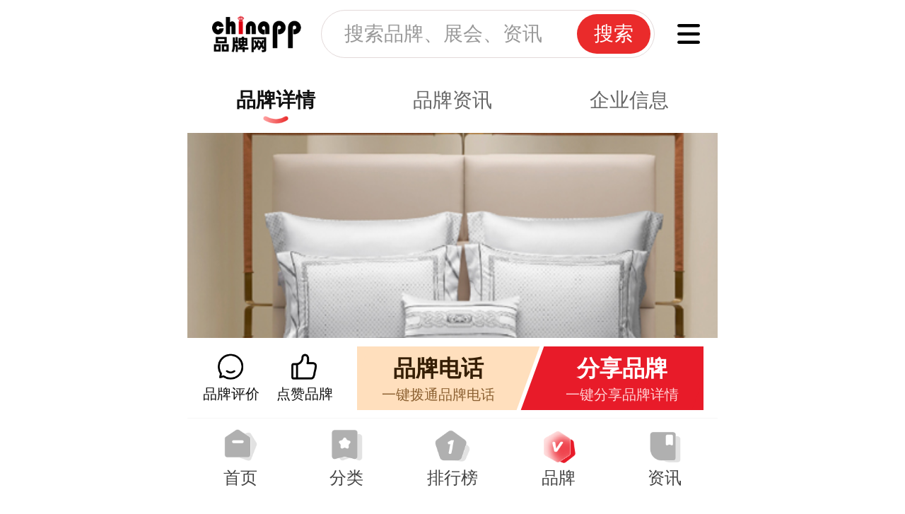

--- FILE ---
content_type: text/html; charset=utf-8
request_url: https://m.chinapp.com/pinpai/157614.html
body_size: 13692
content:
<!DOCTYPE html>
<html lang="en">

<head>
    <meta charset="UTF-8">
    <meta name="viewport" content="width=device-width, initial-scale=1.0, viewport-fit=cover" />
    <meta http-equiv="X-UA-Compatible" content="ie=edge" />
    <meta name="format-detection" content="telephone=no" />
    <meta name="mobile-web-app-capable" content="yes">
    <meta name="apple-mobile-web-app-capable" content="yes">
    <meta name="apple-mobile-web-app-status-bar-style" content="black" />
    <meta name="applicable-device" content="mobile">
    <title>博洋家纺Beyond品牌、博洋四件套、博洋羊毛被怎么样-博洋家纺Beyond品牌介绍、联系方式-品牌网</title>
    <meta name="keywords" content="博洋家纺,博洋四件套,博洋羊毛被,博洋床上用品,博洋被芯,博洋床品套件,博洋枕头,博洋家纺官网,博洋家纺,博洋四件套,博洋羊毛被,博洋床上用品,博洋被芯,博洋床品套件,博洋枕头,博洋家纺官网,博洋家纺Beyond怎么样,博洋家纺Beyond电话,博洋家纺Beyond公司地址" />
    <meta name="description" content="品牌网为您提供旗下博洋家纺Beyond品牌介绍。包含博洋家纺Beyond官网、博洋家纺Beyond品牌基本信息、博洋家纺Beyond招商加盟、博洋家纺Beyond产品价格、博洋家纺Beyond旗舰店等信息，让您了解博洋家纺Beyond这个品牌信息。" />
    <link rel="stylesheet" href="https://static.chinapp.com/2024/mobile/css/bootstrap.min.css">
    <link rel="stylesheet" href="https://static.chinapp.com/2024/mobile/css/swiper.min.css">
    <link rel="stylesheet" href="https://static.chinapp.com/2024/mobile/css/reset.css">
    <link rel="stylesheet" href="https://static.chinapp.com/2024/mobile/css/brand.css">
    <link rel="stylesheet" href="https://static.chinapp.com/2024/mobile/css/remark.css">
    <link rel="stylesheet" href="https://static.chinapp.com/2024/mobile/css/pop.css">
    <link rel="canonical" href="https://www.chinapp.com/pinpai/157614.html">
    <link rel="miphtml" href="https://mip.chinapp.com/pinpai/157614.html">
    <script>
    var iw = document.documentElement.clientWidth;
    var iH = document.documentElement.clientHeight;
    iw = iw < 375 ? 375 : iw;
    document.querySelector("html").style.fontSize = iw / 23.4375 + "px";
    </script>
</head>

<body class="brand-detail-page">
    <!-- 页头 -->
      <header class="home-header"> 
    <div class="headBox">
      <div class="header-goback" id="goHistoryBack"><span class="icon"></span></div>
      <div class="head-left">
        <a href="/"><img class="iconsvg" src="https://static.chinapp.com/2024/mobile/images/iconlogo.png" alt="品牌网"></a> 
      </div>
      <div class="head-search">
        <span class="iconfont iconsousuo"></span>
        <input type="text" placeholder="搜索品牌、展会、资讯">
        <span class="btn-search">搜索</span>
      </div>
      <div class="head-right">
        <a href="/classify">
          <img class="iconsvg" src="https://static.chinapp.com/2024/mobile/images/iconfenleiico.png" alt="">
        </a>
      </div>
    </div>
  </header>
    <div class="main brand-page">
        <div class="brand-tab-header-vis"></div>
        <div class="brand-tab-header">
            <span class="active">品牌详情</span>
                        <span><a href="/brandnews/157614">品牌资讯</a></span>
            <span><a href="/company/15148">企业信息</a></span>        </div>
        <!-- 品牌详情-内容 -->
        <div class="brand-tab-content show-video">
                        <!-- 轮播图 -->
            <div class="brand-swiper">
                <div class="swiper-container">
                    <div class="swiper-wrapper">
                                                <div class="swiper-slide">
                            <a href="javascript:;">
                                <img data-src="https://img.chinapp.com/uploadfile/pinpai/original/20251121/3e0be24a5549148965b5c287b140dbef.jpg" src="" alt="博洋家纺Beyond" class="lazyload">
                                <span class="adlogo"></span>
                            </a>
                        </div>
                                            </div>
                    <div class="swiper-pagination swiper-pagination-fraction"></div>
                </div>
            </div>
                        <div class="brand-tab-content-wrap">
                <!-- 锚点导航 -->
                <div class="anchor-point-style">
                    <div class="content">
                        <a href="javascript:;" data-id="#anchorBrand" class="active">品牌</a>
                        <a href="javascript:;" data-id="#anchorBlurb">简介</a>
                        <a href="javascript:;" data-id="#anchorCompany">企业</a>                        <a href="javascript:;" data-id="#writeRemark">评价</a>
                    </div>
                </div>
                <!-- 产品名称、logo、全称 -->
                <div class="branc-baseinfo ">
                    <div class="m-img"><a><img src="https://img.chinapp.com/watermark/logo/2025-11-21/157614.png" alt="博洋家纺Beyond"></a></div>
                    <div class="cont">
                        <div class="t ellipsis" id="title">博洋家纺Beyond</div>
                        <div class="desc ellipsis"><a href="/company/15148">宁波博洋控股集团有限公司</a></div>                    </div>
                                        <div class="add-tag adopt-no">未认领</div>
                                    </div>
                <!-- 品牌网认证Tag -->
                <div class="brand-rz-tag">
                    <div class="tag-box" style="margin-right: -0.8rem;">
                        <div class="option-btn" style="margin-right: 0.8rem;"><a href="javascript:;" style="color: #333;"><span>展开</span></a></div>
                        <ul>
                                                        <li><a href="/paihang/juemingzizhentou" class="rz-tag"><span class="ellipsis" style="max-width: 16rem;">决明子枕头品牌榜</span><span>No.1</span></a></li>
                                                        <li><a href="/paihang/zzmsjt" class="rz-tag"><span class="ellipsis" style="max-width: 16rem;">针织棉四件套品牌榜</span><span>No.1</span></a></li>
                                                        <li><a href="/paihang/kaodian" class="rz-tag"><span class="ellipsis" style="max-width: 16rem;">靠垫品牌榜</span><span>No.1</span></a></li>
                                                        <li><a href="/paihang/jiyizhen" class="rz-tag"><span class="ellipsis" style="max-width: 16rem;">记忆枕品牌榜</span><span>No.1</span></a></li>
                                                        <li><a href="/paihang/erongzhentou" class="rz-tag"><span class="ellipsis" style="max-width: 16rem;">鹅绒枕头品牌榜</span><span>No.2</span></a></li>
                                                        <li><a href="/paihang/shuangmianmaotan" class="rz-tag"><span class="ellipsis" style="max-width: 16rem;">双面毛毯品牌榜</span><span>No.2</span></a></li>
                                                        <li><a href="/paihang/jianyazhen" class="rz-tag"><span class="ellipsis" style="max-width: 16rem;">减压枕品牌榜</span><span>No.2</span></a></li>
                                                        <li><a href="/paihang/baozhen" class="rz-tag"><span class="ellipsis" style="max-width: 16rem;">抱枕品牌榜</span><span>No.3</span></a></li>
                                                        <li><a href="/paihang/kaozhenxin" class="rz-tag"><span class="ellipsis" style="max-width: 16rem;">靠垫芯品牌榜</span><span>No.3</span></a></li>
                                                        <li><a href="/paihang/kongtiaobei" class="rz-tag"><span class="ellipsis" style="max-width: 16rem;">空调被品牌榜</span><span>No.3</span></a></li>
                                                        <li><a href="/paihang/fangxingzhentou" class="rz-tag"><span class="ellipsis" style="max-width: 16rem;">方形枕品牌榜</span><span>No.3</span></a></li>
                                                        <li><a href="/paihang/tuorongbei" class="rz-tag"><span class="ellipsis" style="max-width: 16rem;">驼绒被品牌榜</span><span>No.3</span></a></li>
                                                        <li><a href="/paihang/shafakaodian" class="rz-tag"><span class="ellipsis" style="max-width: 16rem;">沙发靠垫品牌榜</span><span>No.3</span></a></li>
                                                        <li><a href="/paihang/xishuiyujin" class="rz-tag"><span class="ellipsis" style="max-width: 16rem;">吸水浴巾品牌榜</span><span>No.3</span></a></li>
                                                        <li><a href="/paihang/qsmzt" class="rz-tag"><span class="ellipsis" style="max-width: 16rem;">亲水棉枕头品牌榜</span><span>No.3</span></a></li>
                                                        <li><a href="/paihang/xialiangzhen" class="rz-tag"><span class="ellipsis" style="max-width: 16rem;">夏凉枕品牌榜</span><span>No.3</span></a></li>
                                                        <li><a href="/paihang/ertongbeizi" class="rz-tag"><span class="ellipsis" style="max-width: 16rem;">儿童被子品牌榜</span><span>No.3</span></a></li>
                                                        <li><a href="/paihang/beidan" class="rz-tag"><span class="ellipsis" style="max-width: 16rem;">被单品牌榜</span><span>No.3</span></a></li>
                                                        <li><a href="/paihang/srlx" class="rz-tag"><span class="ellipsis" style="max-width: 16rem;">双人凉席品牌榜</span><span>No.3</span></a></li>
                                                        <li><a href="/paihang/srczt" class="rz-tag"><span class="ellipsis" style="max-width: 16rem;">双人长枕头品牌榜</span><span>No.3</span></a></li>
                                                        <li><a href="/paihang/jingzhuizhentou" class="rz-tag"><span class="ellipsis" style="max-width: 16rem;">颈椎枕头品牌榜</span><span>No.3</span></a></li>
                                                        <li><a href="/paihang/baozhenkaozhen" class="rz-tag"><span class="ellipsis" style="max-width: 16rem;">抱枕靠枕品牌榜</span><span>No.3</span></a></li>
                                                        <li><a href="/paihang/baobei" class="rz-tag"><span class="ellipsis" style="max-width: 16rem;">薄被品牌榜</span><span>No.4</span></a></li>
                                                        <li><a href="/paihang/flrcd" class="rz-tag"><span class="ellipsis" style="max-width: 16rem;">法兰绒床单品牌榜</span><span>No.4</span></a></li>
                                                        <li><a href="/paihang/xialiangtan" class="rz-tag"><span class="ellipsis" style="max-width: 16rem;">夏凉毯品牌榜</span><span>No.4</span></a></li>
                                                        <li><a href="/paihang/qikongbei" class="rz-tag"><span class="ellipsis" style="max-width: 16rem;">七孔被品牌榜</span><span>No.4</span></a></li>
                                                        <li><a href="/paihang/diaodingwenzhang" class="rz-tag"><span class="ellipsis" style="max-width: 16rem;">吊顶蚊帐品牌榜</span><span>No.4</span></a></li>
                                                        <li><a href="/paihang/beitao" class="rz-tag"><span class="ellipsis" style="max-width: 16rem;">被套品牌榜</span><span>No.4</span></a></li>
                                                        <li><a href="/paihang/niupiliangxi" class="rz-tag"><span class="ellipsis" style="max-width: 16rem;">牛皮凉席品牌榜</span><span>No.4</span></a></li>
                                                        <li><a href="/paihang/shuimianbaozhen" class="rz-tag"><span class="ellipsis" style="max-width: 16rem;">睡眠抱枕品牌榜</span><span>No.4</span></a></li>
                                                        <li><a href="/paihang/zhuliangxi" class="rz-tag"><span class="ellipsis" style="max-width: 16rem;">竹凉席品牌榜</span><span>No.4</span></a></li>
                                                        <li><a href="/paihang/chuangqun" class="rz-tag"><span class="ellipsis" style="max-width: 16rem;">床裙品牌榜</span><span>No.4</span></a></li>
                                                        <li><a href="/paihang/hqcptj" class="rz-tag"><span class="ellipsis" style="max-width: 16rem;">婚庆床品套件品牌榜</span><span>No.4</span></a></li>
                                                        <li><a href="/paihang/shuangmianliangxi" class="rz-tag"><span class="ellipsis" style="max-width: 16rem;">双面凉席品牌榜</span><span>No.4</span></a></li>
                                                        <li><a href="/paihang/qmsjt" class="rz-tag"><span class="ellipsis" style="max-width: 16rem;">全棉四件套品牌榜</span><span>No.4</span></a></li>
                                                        <li><a href="/paihang/huaxianbei" class="rz-tag"><span class="ellipsis" style="max-width: 16rem;">化纤被品牌榜</span><span>No.4</span></a></li>
                                                        <li><a href="/paihang/piliangxi" class="rz-tag"><span class="ellipsis" style="max-width: 16rem;">皮凉席品牌榜</span><span>No.4</span></a></li>
                                                        <li><a href="/paihang/yangrongbei" class="rz-tag"><span class="ellipsis" style="max-width: 16rem;">羊绒被品牌榜</span><span>No.4</span></a></li>
                                                        <li><a href="/paihang/tengxi" class="rz-tag"><span class="ellipsis" style="max-width: 16rem;">藤席品牌榜</span><span>No.4</span></a></li>
                                                        <li><a href="/paihang/jymzx" class="rz-tag"><span class="ellipsis" style="max-width: 16rem;">记忆棉枕芯品牌榜</span><span>No.4</span></a></li>
                                                        <li><a href="/paihang/chuangli" class="rz-tag"><span class="ellipsis" style="max-width: 16rem;">床笠品牌榜</span><span>No.4</span></a></li>
                                                        <li><a href="/paihang/shuixibei" class="rz-tag"><span class="ellipsis" style="max-width: 16rem;">水洗被品牌榜</span><span>No.5</span></a></li>
                                                        <li><a href="/paihang/chuangtoukaodian" class="rz-tag"><span class="ellipsis" style="max-width: 16rem;">床头靠垫品牌榜</span><span>No.5</span></a></li>
                                                        <li><a href="/paihang/qmxlb" class="rz-tag"><span class="ellipsis" style="max-width: 16rem;">全棉夏凉被品牌榜</span><span>No.5</span></a></li>
                                                        <li><a href="/paihang/shafabaozhen" class="rz-tag"><span class="ellipsis" style="max-width: 16rem;">沙发抱枕品牌榜</span><span>No.5</span></a></li>
                                                        <li><a href="/paihang/jdcptj" class="rz-tag"><span class="ellipsis" style="max-width: 16rem;">酒店床品套件品牌榜</span><span>No.5</span></a></li>
                                                        <li><a href="/paihang/kaozhen" class="rz-tag"><span class="ellipsis" style="max-width: 16rem;">靠枕品牌榜</span><span>No.5</span></a></li>
                                                        <li><a href="/paihang/chuangman" class="rz-tag"><span class="ellipsis" style="max-width: 16rem;">床幔品牌榜</span><span>No.5</span></a></li>
                                                        <li><a href="/paihang/baozhenbei" class="rz-tag"><span class="ellipsis" style="max-width: 16rem;">抱枕被品牌榜</span><span>No.5</span></a></li>
                                                        <li><a href="/paihang/chuanglianpp" class="rz-tag"><span class="ellipsis" style="max-width: 16rem;">床帘品牌榜</span><span>No.5</span></a></li>
                                                        <li><a href="/paihang/tanhuaxi" class="rz-tag"><span class="ellipsis" style="max-width: 16rem;">碳化席品牌榜</span><span>No.5</span></a></li>
                                                        <li><a href="/paihang/lalianwenzhang" class="rz-tag"><span class="ellipsis" style="max-width: 16rem;">拉链蚊帐品牌榜</span><span>No.5</span></a></li>
                                                        <li><a href="/paihang/beizi" class="rz-tag"><span class="ellipsis" style="max-width: 16rem;">被子品牌榜</span><span>No.5</span></a></li>
                                                        <li><a href="/paihang/yangmaobei" class="rz-tag"><span class="ellipsis" style="max-width: 16rem;">羊毛被品牌榜</span><span>No.5</span></a></li>
                                                        <li><a href="/paihang/ruzi" class="rz-tag"><span class="ellipsis" style="max-width: 16rem;">褥子品牌榜</span><span>No.5</span></a></li>
                                                        <li><a href="/paihang/momaoxijiantao" class="rz-tag"><span class="ellipsis" style="max-width: 16rem;">磨毛四件套品牌榜</span><span>No.6</span></a></li>
                                                        <li><a href="/paihang/liangxi" class="rz-tag"><span class="ellipsis" style="max-width: 16rem;">凉席品牌榜</span><span>No.6</span></a></li>
                                                        <li><a href="/paihang/shanhurongtan" class="rz-tag"><span class="ellipsis" style="max-width: 16rem;">珊瑚绒毯品牌榜</span><span>No.6</span></a></li>
                                                        <li><a href="/paihang/quanmianchuangdan" class="rz-tag"><span class="ellipsis" style="max-width: 16rem;">全棉床单品牌榜</span><span>No.6</span></a></li>
                                                        <li><a href="/paihang/shuangrenbei" class="rz-tag"><span class="ellipsis" style="max-width: 16rem;">双人被品牌榜</span><span>No.6</span></a></li>
                                                        <li><a href="/paihang/simianbei" class="rz-tag"><span class="ellipsis" style="max-width: 16rem;">丝棉被品牌榜</span><span>No.6</span></a></li>
                                                        <li><a href="/paihang/cansizhentou" class="rz-tag"><span class="ellipsis" style="max-width: 16rem;">蚕丝枕头品牌榜</span><span>No.6</span></a></li>
                                                        <li><a href="/paihang/baonuanbei" class="rz-tag"><span class="ellipsis" style="max-width: 16rem;">保暖被品牌榜</span><span>No.6</span></a></li>
                                                        <li><a href="/paihang/xialiangbei" class="rz-tag"><span class="ellipsis" style="max-width: 16rem;">夏凉被品牌榜</span><span>No.6</span></a></li>
                                                        <li><a href="/paihang/wenzhang" class="rz-tag"><span class="ellipsis" style="max-width: 16rem;">蚊帐品牌榜</span><span>No.7</span></a></li>
                                                        <li><a href="/paihang/yurongbei" class="rz-tag"><span class="ellipsis" style="max-width: 16rem;">羽绒被品牌榜</span><span>No.7</span></a></li>
                                                        <li><a href="/paihang/jiafang" class="rz-tag"><span class="ellipsis" style="max-width: 16rem;">家纺品牌榜</span><span>No.7</span></a></li>
                                                        <li><a href="/paihang/chuangru" class="rz-tag"><span class="ellipsis" style="max-width: 16rem;">床褥品牌榜</span><span>No.7</span></a></li>
                                                        <li><a href="/paihang/momaochuangdan" class="rz-tag"><span class="ellipsis" style="max-width: 16rem;">磨毛床单品牌榜</span><span>No.7</span></a></li>
                                                        <li><a href="/paihang/chuangdan" class="rz-tag"><span class="ellipsis" style="max-width: 16rem;">床单品牌榜</span><span>No.7</span></a></li>
                                                        <li><a href="/paihang/chuangshangyongpin" class="rz-tag"><span class="ellipsis" style="max-width: 16rem;">床上用品品牌榜</span><span>No.7</span></a></li>
                                                        <li><a href="/paihang/mianbei" class="rz-tag"><span class="ellipsis" style="max-width: 16rem;">棉被品牌榜</span><span>No.8</span></a></li>
                                                    </ul>
                    </div>
                </div>
                                <!-- 产品联系信息 -->
                <div class="brand-contact-info">
                    <div class="cont">
                        <span>1995-08-31创立</span>
                        <span class="line"></span><span>宁波市</span>
                        <span class="line"></span>                        <span class="showBrandPhone" id="phone" data-phone="0574-87481351">0574-87481351</span>                    </div>
                    <a href="/company/15148" class="m-more">详情</a>                </div>
                                <!-- 行业分布 -->
                <div class="brand-industry-dis">
                    <div class="header ">
                        <div class="m-label">行业分布</div>
                        <div class="text ellipsis">家居生活、家纺、抱枕靠枕、被子、床上用品</div>
                    </div>
                    <div class="cont ">
                        <div class="cont-data">
                            <div class="column">
                                数值
                            </div>
                                                        <div class="column">
                                <span class="n">79</span>
                                <span class="t">关联行业</span>
                            </div>
                                                        <div class="column">
                                <span class="n">74</span>
                                <span class="t">品牌榜</span>
                            </div>
                                                        <div class="column">
                                <span class="n">50423</span>
                                <span class="t">浏览量</span>
                            </div>
                                                        <div class="column">
                                <span class="n">2685</span>
                                <span class="t">点赞数</span>
                            </div>
                                                    </div>
                                                <div class="product-pp" id="industryDispp">
                            <span class="t">产品</span>
                            <div class="pp-list">
                                <div class="list-cont">
                                                                        <span>博洋家纺</span>
                                                                        <span>博洋四件套</span>
                                                                        <span>博洋羊毛被</span>
                                                                        <span>博洋床上用品</span>
                                                                        <span>博洋被芯</span>
                                                                        <span>博洋床品套件</span>
                                                                        <span>博洋枕头</span>
                                                                        <span>博洋家纺官网</span>
                                                                    </div>
                            </div>
                            <div class="more">
                                <span style="display: block;">更多</span>
                                <span style="display: none;">收起</span>
                            </div>
                        </div>
                                            </div>
                </div>
                <!-- 认证图章 -->
                <div class="brand-authseal-plate">
                    <span class="seal-rz off"></span><span class="seal-cx off"></span><span class="seal-yz off"></span>                    
                </div>
                                <!-- 上榜行业 -->
                <div class="public-sbhy-plate">
                    <div class="cont">
                        <ul>
                                                        <li>
                                <a href="/paihang/juemingzizhentou" class="ellipsis">决明子枕头品牌榜</a>
                                <span>第1名</span>
                            </li>
                                                        <li>
                                <a href="/paihang/zzmsjt" class="ellipsis">针织棉四件套品牌榜</a>
                                <span>第1名</span>
                            </li>
                                                        <li>
                                <a href="/paihang/kaodian" class="ellipsis">靠垫品牌榜</a>
                                <span>第1名</span>
                            </li>
                                                        <li>
                                <a href="/paihang/jiyizhen" class="ellipsis">记忆枕品牌榜</a>
                                <span>第1名</span>
                            </li>
                                                        <li>
                                <a href="/paihang/zheyang" class="ellipsis">遮阳新锐榜</a>
                                <span>第1名</span>
                            </li>
                                                        <li>
                                <a href="/paihang/erongzhentou" class="ellipsis">鹅绒枕头品牌榜</a>
                                <span>第2名</span>
                            </li>
                                                        <li>
                                <a href="/paihang/shuangmianmaotan" class="ellipsis">双面毛毯品牌榜</a>
                                <span>第2名</span>
                            </li>
                                                        <li>
                                <a href="/paihang/jianyazhen" class="ellipsis">减压枕品牌榜</a>
                                <span>第2名</span>
                            </li>
                                                        <li>
                                <a href="/paihang/falanrongtan" class="ellipsis">法兰绒毯优选榜</a>
                                <span>第2名</span>
                            </li>
                                                        <li>
                                <a href="/paihang/zhentao" class="ellipsis">枕套优选榜</a>
                                <span>第2名</span>
                            </li>
                                                        <li>
                                <a href="/paihang/wenzhang" class="ellipsis">蚊帐优选榜</a>
                                <span>第2名</span>
                            </li>
                                                        <li>
                                <a href="/paihang/baozhen" class="ellipsis">抱枕品牌榜</a>
                                <span>第3名</span>
                            </li>
                                                        <li>
                                <a href="/paihang/kaozhenxin" class="ellipsis">靠垫芯品牌榜</a>
                                <span>第3名</span>
                            </li>
                                                        <li>
                                <a href="/paihang/kongtiaobei" class="ellipsis">空调被品牌榜</a>
                                <span>第3名</span>
                            </li>
                                                        <li>
                                <a href="/paihang/fangxingzhentou" class="ellipsis">方形枕品牌榜</a>
                                <span>第3名</span>
                            </li>
                                                        <li>
                                <a href="/paihang/tuorongbei" class="ellipsis">驼绒被品牌榜</a>
                                <span>第3名</span>
                            </li>
                                                        <li>
                                <a href="/paihang/shafakaodian" class="ellipsis">沙发靠垫品牌榜</a>
                                <span>第3名</span>
                            </li>
                                                        <li>
                                <a href="/paihang/xishuiyujin" class="ellipsis">吸水浴巾品牌榜</a>
                                <span>第3名</span>
                            </li>
                                                        <li>
                                <a href="/paihang/qsmzt" class="ellipsis">亲水棉枕头品牌榜</a>
                                <span>第3名</span>
                            </li>
                                                        <li>
                                <a href="/paihang/xialiangzhen" class="ellipsis">夏凉枕品牌榜</a>
                                <span>第3名</span>
                            </li>
                                                        <li>
                                <a href="/paihang/ertongbeizi" class="ellipsis">儿童被子品牌榜</a>
                                <span>第3名</span>
                            </li>
                                                        <li>
                                <a href="/paihang/beidan" class="ellipsis">被单品牌榜</a>
                                <span>第3名</span>
                            </li>
                                                        <li>
                                <a href="/paihang/srlx" class="ellipsis">双人凉席品牌榜</a>
                                <span>第3名</span>
                            </li>
                                                        <li>
                                <a href="/paihang/srczt" class="ellipsis">双人长枕头品牌榜</a>
                                <span>第3名</span>
                            </li>
                                                        <li>
                                <a href="/paihang/jingzhuizhentou" class="ellipsis">颈椎枕头品牌榜</a>
                                <span>第3名</span>
                            </li>
                                                        <li>
                                <a href="/paihang/baozhenkaozhen" class="ellipsis">抱枕靠枕品牌榜</a>
                                <span>第3名</span>
                            </li>
                                                        <li>
                                <a href="/paihang/baobei" class="ellipsis">薄被品牌榜</a>
                                <span>第4名</span>
                            </li>
                                                        <li>
                                <a href="/paihang/flrcd" class="ellipsis">法兰绒床单品牌榜</a>
                                <span>第4名</span>
                            </li>
                                                        <li>
                                <a href="/paihang/xialiangtan" class="ellipsis">夏凉毯品牌榜</a>
                                <span>第4名</span>
                            </li>
                                                        <li>
                                <a href="/paihang/qikongbei" class="ellipsis">七孔被品牌榜</a>
                                <span>第4名</span>
                            </li>
                                                        <li>
                                <a href="/paihang/diaodingwenzhang" class="ellipsis">吊顶蚊帐品牌榜</a>
                                <span>第4名</span>
                            </li>
                                                        <li>
                                <a href="/paihang/beitao" class="ellipsis">被套品牌榜</a>
                                <span>第4名</span>
                            </li>
                                                        <li>
                                <a href="/paihang/niupiliangxi" class="ellipsis">牛皮凉席品牌榜</a>
                                <span>第4名</span>
                            </li>
                                                        <li>
                                <a href="/paihang/shuimianbaozhen" class="ellipsis">睡眠抱枕品牌榜</a>
                                <span>第4名</span>
                            </li>
                                                        <li>
                                <a href="/paihang/zhuliangxi" class="ellipsis">竹凉席品牌榜</a>
                                <span>第4名</span>
                            </li>
                                                        <li>
                                <a href="/paihang/chuangqun" class="ellipsis">床裙品牌榜</a>
                                <span>第4名</span>
                            </li>
                                                        <li>
                                <a href="/paihang/hqcptj" class="ellipsis">婚庆床品套件品牌榜</a>
                                <span>第4名</span>
                            </li>
                                                        <li>
                                <a href="/paihang/shuangmianliangxi" class="ellipsis">双面凉席品牌榜</a>
                                <span>第4名</span>
                            </li>
                                                        <li>
                                <a href="/paihang/qmsjt" class="ellipsis">全棉四件套品牌榜</a>
                                <span>第4名</span>
                            </li>
                                                        <li>
                                <a href="/paihang/huaxianbei" class="ellipsis">化纤被品牌榜</a>
                                <span>第4名</span>
                            </li>
                                                        <li>
                                <a href="/paihang/piliangxi" class="ellipsis">皮凉席品牌榜</a>
                                <span>第4名</span>
                            </li>
                                                        <li>
                                <a href="/paihang/yangrongbei" class="ellipsis">羊绒被品牌榜</a>
                                <span>第4名</span>
                            </li>
                                                        <li>
                                <a href="/paihang/tengxi" class="ellipsis">藤席品牌榜</a>
                                <span>第4名</span>
                            </li>
                                                        <li>
                                <a href="/paihang/jymzx" class="ellipsis">记忆棉枕芯品牌榜</a>
                                <span>第4名</span>
                            </li>
                                                        <li>
                                <a href="/paihang/chuangli" class="ellipsis">床笠品牌榜</a>
                                <span>第4名</span>
                            </li>
                                                        <li>
                                <a href="/paihang/" class="ellipsis">品牌榜</a>
                                <span>第4名</span>
                            </li>
                                                        <li>
                                <a href="/paihang/" class="ellipsis">品牌榜</a>
                                <span>第4名</span>
                            </li>
                                                        <li>
                                <a href="/paihang/bslx" class="ellipsis">冰丝凉席优选榜</a>
                                <span>第4名</span>
                            </li>
                                                        <li>
                                <a href="/paihang/shuixibei" class="ellipsis">水洗被品牌榜</a>
                                <span>第5名</span>
                            </li>
                                                        <li>
                                <a href="/paihang/chuangtoukaodian" class="ellipsis">床头靠垫品牌榜</a>
                                <span>第5名</span>
                            </li>
                                                        <li>
                                <a href="/paihang/qmxlb" class="ellipsis">全棉夏凉被品牌榜</a>
                                <span>第5名</span>
                            </li>
                                                        <li>
                                <a href="/paihang/shafabaozhen" class="ellipsis">沙发抱枕品牌榜</a>
                                <span>第5名</span>
                            </li>
                                                        <li>
                                <a href="/paihang/jdcptj" class="ellipsis">酒店床品套件品牌榜</a>
                                <span>第5名</span>
                            </li>
                                                        <li>
                                <a href="/paihang/kaozhen" class="ellipsis">靠枕品牌榜</a>
                                <span>第5名</span>
                            </li>
                                                        <li>
                                <a href="/paihang/chuangman" class="ellipsis">床幔品牌榜</a>
                                <span>第5名</span>
                            </li>
                                                        <li>
                                <a href="/paihang/baozhenbei" class="ellipsis">抱枕被品牌榜</a>
                                <span>第5名</span>
                            </li>
                                                        <li>
                                <a href="/paihang/chuanglianpp" class="ellipsis">床帘品牌榜</a>
                                <span>第5名</span>
                            </li>
                                                        <li>
                                <a href="/paihang/tanhuaxi" class="ellipsis">碳化席品牌榜</a>
                                <span>第5名</span>
                            </li>
                                                        <li>
                                <a href="/paihang/lalianwenzhang" class="ellipsis">拉链蚊帐品牌榜</a>
                                <span>第5名</span>
                            </li>
                                                        <li>
                                <a href="/paihang/beizi" class="ellipsis">被子品牌榜</a>
                                <span>第5名</span>
                            </li>
                                                        <li>
                                <a href="/paihang/yangmaobei" class="ellipsis">羊毛被品牌榜</a>
                                <span>第5名</span>
                            </li>
                                                        <li>
                                <a href="/paihang/ruzi" class="ellipsis">褥子品牌榜</a>
                                <span>第5名</span>
                            </li>
                                                        <li>
                                <a href="/paihang/ningjiaozhen" class="ellipsis">凝胶枕优选榜</a>
                                <span>第5名</span>
                            </li>
                                                        <li>
                                <a href="/paihang/baozhenkaozhen" class="ellipsis">抱枕靠枕优选榜</a>
                                <span>第5名</span>
                            </li>
                                                        <li>
                                <a href="/paihang/baozhenkaozhen" class="ellipsis">抱枕靠枕新锐榜</a>
                                <span>第5名</span>
                            </li>
                                                        <li>
                                <a href="/paihang/momaoxijiantao" class="ellipsis">磨毛四件套品牌榜</a>
                                <span>第6名</span>
                            </li>
                                                        <li>
                                <a href="/paihang/liangxi" class="ellipsis">凉席品牌榜</a>
                                <span>第6名</span>
                            </li>
                                                        <li>
                                <a href="/paihang/shanhurongtan" class="ellipsis">珊瑚绒毯品牌榜</a>
                                <span>第6名</span>
                            </li>
                                                        <li>
                                <a href="/paihang/quanmianchuangdan" class="ellipsis">全棉床单品牌榜</a>
                                <span>第6名</span>
                            </li>
                                                        <li>
                                <a href="/paihang/shuangrenbei" class="ellipsis">双人被品牌榜</a>
                                <span>第6名</span>
                            </li>
                                                        <li>
                                <a href="/paihang/simianbei" class="ellipsis">丝棉被品牌榜</a>
                                <span>第6名</span>
                            </li>
                                                        <li>
                                <a href="/paihang/cansizhentou" class="ellipsis">蚕丝枕头品牌榜</a>
                                <span>第6名</span>
                            </li>
                                                        <li>
                                <a href="/paihang/baonuanbei" class="ellipsis">保暖被品牌榜</a>
                                <span>第6名</span>
                            </li>
                                                        <li>
                                <a href="/paihang/xialiangbei" class="ellipsis">夏凉被品牌榜</a>
                                <span>第6名</span>
                            </li>
                                                        <li>
                                <a href="/paihang/maotan" class="ellipsis">毛毯优选榜</a>
                                <span>第6名</span>
                            </li>
                                                        <li>
                                <a href="/paihang/" class="ellipsis">优选榜</a>
                                <span>第6名</span>
                            </li>
                                                        <li>
                                <a href="/paihang/ditanmaotan" class="ellipsis">地毯毛毯优选榜</a>
                                <span>第6名</span>
                            </li>
                                                        <li>
                                <a href="/paihang/" class="ellipsis">新锐榜</a>
                                <span>第6名</span>
                            </li>
                                                        <li>
                                <a href="/paihang/wenzhang" class="ellipsis">蚊帐品牌榜</a>
                                <span>第7名</span>
                            </li>
                                                        <li>
                                <a href="/paihang/yurongbei" class="ellipsis">羽绒被品牌榜</a>
                                <span>第7名</span>
                            </li>
                                                        <li>
                                <a href="/paihang/jiafang" class="ellipsis">家纺品牌榜</a>
                                <span>第7名</span>
                            </li>
                                                        <li>
                                <a href="/paihang/chuangru" class="ellipsis">床褥品牌榜</a>
                                <span>第7名</span>
                            </li>
                                                        <li>
                                <a href="/paihang/momaochuangdan" class="ellipsis">磨毛床单品牌榜</a>
                                <span>第7名</span>
                            </li>
                                                        <li>
                                <a href="/paihang/chuangdan" class="ellipsis">床单品牌榜</a>
                                <span>第7名</span>
                            </li>
                                                        <li>
                                <a href="/paihang/chuangshangyongpin" class="ellipsis">床上用品品牌榜</a>
                                <span>第7名</span>
                            </li>
                                                        <li>
                                <a href="/paihang/mianbei" class="ellipsis">棉被品牌榜</a>
                                <span>第8名</span>
                            </li>
                                                        <li>
                                <a href="/paihang/kongtiaobei" class="ellipsis">空调被新锐榜</a>
                                <span>第8名</span>
                            </li>
                                                        <li>
                                <a href="/paihang/xialiangbei" class="ellipsis">夏凉被新锐榜</a>
                                <span>第8名</span>
                            </li>
                                                        <li>
                                <a href="/paihang/" class="ellipsis">优选榜</a>
                                <span>第9名</span>
                            </li>
                                                        <li>
                                <a href="/paihang/" class="ellipsis">新锐榜</a>
                                <span>第9名</span>
                            </li>
                                                    </ul>
                                                <div class="public-open-more">
                            <span>查看更多</span>
                        </div>
                                            </div>
                </div>
                                <!-- 官网 -->
                <div class="public-plate brand-gw-plate">
                    <span>品牌官网</span>
                    <a rel="noflow" href="http://www.beyondgroup.cn?channel=chinapp.com">去看看&gt;</a>
                </div>
                                <!-- 品牌简介 -->
                <div class="public-plate brand-blurb-plate" id="anchorBlurb">
                    <div class="header">
                        <span>博洋家纺Beyond品牌介绍</span>
                    </div>
                                        <!-- 这里存在一张图、两张图、多张图的情况：分别用样式 photo-1、photo-2，多张没有这个类 -->
                    <div class="detail-img-box photo-1">
                        <div class="img-box-cont spotlight-group" id="detailImgBox">
                                                        <div class="img-box spotlight" data-src="https://img.chinapp.com/uploadfile/pinpai/original/20251121/3e0be24a5549148965b5c287b140dbef.jpg"><img src="https://img.chinapp.com/uploadfile/pinpai/original/20251121/3e0be24a5549148965b5c287b140dbef.jpg" alt=""></div>
                                                    </div>
                    </div>
                                        <div class="cont">
                        <p>博洋家纺成立于1995年，在国内最早致力于家用纺织品的生产与销售，率先提出“家纺”概念，有“中国人的家纺从博洋开始”之美誉，是中国纺织行业的领袖品牌，设计风格、生产、管理模式的不断创新，使博洋家纺实现了从“老”牌到“潮”牌的超越。2000年被中国工业经济联合会评为“中国家纺第一品牌”，2012年被评为“亚洲品牌成长100强”。</p><p>宁波博洋控股集团有限公司（简称“博洋”或“博洋集团”）是一家大型综合性时尚产业集团，创立于1958年，总部位于浙江宁波。</p><p>成立至今，博洋已形成家纺、服饰、商旅（含博电）三大实业集团，空间、工业、金融、创服、物产五大产业板块的经营格局，旗下自主品牌30余个，创业团队100余个，零售终端5000余家，国内主要综合型B2C、C2C平台及社交类新零售店铺300余家。凭借优异的成绩，博洋多次入围浙江省百强企业、中国民营企业500强、中国制造企业500强。</p><p>博洋的品牌故事，始于博洋的第一个品牌“博洋家纺”，至今已多点开花，发展出30多个自主品牌。在家纺板块，有博洋家纺、博洋家居、艾维、棉朵、博翠家居、博洋宝贝、喜布诺、BEYOND1958等不同定位的品牌；服饰板块，运营着唐狮、德玛纳、果壳、艾夫斯、涉趣、YSO等知名品牌，覆盖多个细分品类；小家电板块，有Srue、Kireehom、Beeant等新兴品牌。其中，主力品牌“博洋”和“唐狮”多次入选“中国500最具价值品牌”。据2021宁波品牌榜最新数据，“博洋”、“唐狮”、“果壳”品牌总价值已达160亿。</p>                    </div>
                    <div class="public-open-more">
                        <span>查看全部</span>
                    </div>
                </div>
                                <!-- 企业信息 -->
                <div class="public-plate brand-base-plate" id="anchorCompany">
                    <div class="header">
                        <span>企业信息</span>
                        <a href="/company/15148">查看更多 &gt;</a>
                    </div>
                    <div class="cont">
                                                <div class="base-row">
                            <div class="row-label">公司名称：</div>
                            <div class="row-cont">宁波博洋控股集团有限公司</div>
                        </div>
                                                <div class="base-row">
                                                        <div class="row-items">
                                <div class="row-label">法人代表：</div>
                                <div class="row-cont">戎巨川</div>
                            </div>
                                                        <div class="row-items">
                                <div class="row-label">发源地：</div>
                                <div class="row-cont">宁波市</div>
                            </div>
                                                    </div>
                                                <div class="base-row">
                            <div class="row-label">创立时间：</div>
                            <div class="row-cont">1995-08-31</div>
                        </div>
                                                <div class="base-row">
                            <div class="row-label">企业地址：</div>
                            <div class="row-cont">浙江省启文路１５７弄６号</div>
                        </div>
                                            </div>
                </div>
                                <!-- 品牌网店 -->
                <div class="public-plate brand-stop-plate" id="anchorStop">
                    <div class="header">
                        <span>品牌网店（<span class="number">8</span>）</span>
                    </div>
                    <div class="cont">
                        <ul>
                                                        <li>
                                <span class="icon">
                                    <img src="https://static.chinapp.com/2024/mobile/images/icon-stop-t.png" alt="">                                </span>
                                <span class="ellipsis">博洋家纺</span>
                                <a target="_blank" href="https://s.click.taobao.com/t?e=m%3D2%26s%3DBLlWnWdCuxUcQipKwQzePDAVflQIoZepK7Vc7tFgwiFRAdhuF14FMbMes3%2FTsMkWlovu%2FCElQOuc2YqrAxX48tQKFf4VMMMzYHojgaQJ57LZm%2BCuFXJwnRVAWVtG%2FK2LyYsOV7vIkE3GJe8N%2FwNpGw%3D%3D">进店逛逛&gt;</a>
                            </li>
                                                        <li>
                                <span class="icon">
                                    <img src="https://static.chinapp.com/2024/mobile/images/icon-stop-jd.png" alt="">                                </span>
                                <span class="ellipsis">博洋家纺官方旗舰店</span>
                                <a target="_blank" href="https://union-click.jd.com/jdc?e=&amp;p=[base64]">进店逛逛&gt;</a>
                            </li>
                                                        <li>
                                <span class="icon">
                                    <img src="https://static.chinapp.com/2024/mobile/images/icon-stop-tm.png" alt="">                                </span>
                                <span class="ellipsis">博洋家居旗舰店</span>
                                <a target="_blank" href="https://s.click.taobao.com/t?e=m%3D2%26s%3Dmn5Dzf9PWEocQipKwQzePDAVflQIoZepyK8Cckff7TVRAdhuF14FMa233pF42kGEMMgx22UI05abFFoDuQsqQwQHl1m1zJHZQM%2FczK0o5WSje1AtuKuCH%2F0jCkSDmD6DKe3%2FbelnU7eOJ4hmg2sGJDMrRWVrG%2F%2BLSdcIEPyUgLPUGxze30az2Dql6Ui2emjiGgfIqF3txhTGDmntuH4VtA%3D%3D&amp;union_lens=lensId:TAPI@1692027598@21335adc_0da5_189f4b43519_7768@01">进店逛逛&gt;</a>
                            </li>
                                                        <li>
                                <span class="icon">
                                    <img src="https://static.chinapp.com/2024/mobile/images/icon-stop-jd.png" alt="">                                </span>
                                <span class="ellipsis">博洋家纺京东自营旗舰店</span>
                                <a target="_blank" href="https://union-click.jd.com/jdc?e=&amp;p=[base64]">进店逛逛&gt;</a>
                            </li>
                                                        <li>
                                <span class="icon">
                                    <img src="https://static.chinapp.com/2024/mobile/images/icon-stop-jd.png" alt="">                                </span>
                                <span class="ellipsis">博洋家居品牌旗舰店</span>
                                <a target="_blank" href="https://union-click.jd.com/jdc?e=&amp;p=[base64]">进店逛逛&gt;</a>
                            </li>
                                                        <li>
                                <span class="icon">
                                    <img src="https://static.chinapp.com/2024/mobile/images/icon-stop-tm.png" alt="">                                </span>
                                <span class="ellipsis">艾维家纺旗舰店</span>
                                <a target="_blank" href="https://s.click.taobao.com/t?e=m%3D2%26s%3DxZHgN3cST78cQipKwQzePDAVflQIoZepyK8Cckff7TVRAdhuF14FMTJobhvew2wN79%2FTFaMDK6SbFFoDuQsqQ%2FGoYQtO8Jgsj5aIrmaWhLX9d%2BYJfzWUiiFi2%2BA8xZRJcDJOaX4nTxFAMvTJGpdIfBihUpzFc4OP7S%2BdmChrSNKjmrTCdJyhmhoHyKhd7cYUxg5p7bh%2BFbQ%3D&amp;union_lens=lensId:TAPI@1698737299@2107f5f0_123b_18b84a220f7_6f00@01">进店逛逛&gt;</a>
                            </li>
                                                        <li>
                                <span class="icon">
                                    <img src="https://static.chinapp.com/2024/mobile/images/icon-stop-jd.png" alt="">                                </span>
                                <span class="ellipsis">艾维家纺京东自营旗舰店</span>
                                <a target="_blank" href="https://union-click.jd.com/jdc?e=&amp;p=[base64]">进店逛逛&gt;</a>
                            </li>
                                                        <li>
                                <span class="icon">
                                    <img src="https://static.chinapp.com/2024/mobile/images/icon-stop-tm.png" alt="">                                </span>
                                <span class="ellipsis">博洋家纺集团直营店</span>
                                <a target="_blank" href="https://s.click.taobao.com/t?e=m%3D2%26s%3DYSHV1c57KkocQipKwQzePDAVflQIoZepXoO8tOebS%2BdRAdhuF14FMaNrM57DpKJaRitN3%2FurF3ybFFoDuQsqQwQHl1m1zJHZQM%2FczK0o5WSje1AtuKuCH%2F0jCkSDmD6DKe3%2FbelnU7eOJ4hmg2sGJDMrRWVrG%2F%2BL3rfiG8%2Bae607kqgnVMDjNzql6Ui2emjiGgfIqF3txhTGDmntuH4VtA%3D%3D&amp;union_lens=lensId:TAPI@1692092891@213373b8_0da4_189f89880b7_c46b@01">进店逛逛&gt;</a>
                            </li>
                                                    </ul>
                    </div>
                </div>
                                <!-- 品牌行业投票 -->
                <div class="brand-industry-voting hide" id="industryVoting">
                    <div class="skew-right-btn">
                        <span>品牌行业投票</span>
                    </div>
                    <div class="btn-voting-rules" id="show_vote_rules">
                        <span>投票规则&gt;</span>
                    </div>
                    <div class="cont">
                        <div class="table-plate">
                            <div class="table-row">
                                <div class="td">行业</div>
                                <div class="td">排名</div>
                                <div class="td">票数</div>
                                <div class="td">投票</div>
                            </div>
                            <div id="voteList"></div>
                        </div>
                        <div id="vote_more" class="public-open-more">
                            <span>查看全部</span>
                        </div>
                    </div>
                </div>
                <!-- 写评价 -->
                <div class="public-plate public-send-remark" id="writeRemark">
                    <div class="header">
                        <span>写评价</span>
                    </div>
                    <div class="remark-form">
                        <div class="remark-score">
                            <div class="m-label">品牌评分</div>
                            <div class="public-score">
                                <span class="on"></span>
                                <span class="on"></span>
                                <span class="on"></span>
                                <span class="on"></span>
                                <span class="on"></span>
                            </div>
                            <input type="hidden" value="5" id="score">
                        </div>
                        <div class="form-textarea">
                            <textarea name="" id="content" placeholder="请输入您要评价的内容"></textarea>
                        </div>
                        <div class="ver-code-style" id="verification_code" style="display: none;">
                            <span class="ver-title">验证码</span>
                            <input style="width: 50%" type="text" placeholder="输入验证码" id="code" class="code inputtxt">
                            <div class="ver-img">
                                <img src="/captcha?action=publish" class="yzmimg">
                            </div>
                        </div>
                    </div>
                    <div class="remark-tips">
                        *诋毁、恶意攻击、无事实依据、非正能量的消极评语会被管理员删除，您的评语可能对其他人有很高的参考价值
                    </div>
                    <div class="remark-btn" id="publish" data-pid="157614">
                        发表评价
                    </div>
                </div>
                <!-- 评价 -->
                <div class="public-plate remark-list hide" id="readRemark">
                    <div class="header">
                        <span>写评价<span class="number">（123条评论）</span></span>
                    </div>
                    <ul class="list">
                    </ul>
                </div>
            </div>
        </div>
        <!-- 页脚 -->
                <!-- 页脚 -->
        <div class="m-footer">
            <div class="footer-code">
                <div class="code-items">
                    <span class="code"><img src="https://static.chinapp.com/2024/mobile/images/footer-code01.png" alt=""></span>
                    <span class="text">客服微信号</span>
                </div>
                <div class="code-items">
                    <span class="code"><img src="https://static.chinapp.com/2024/mobile/images/footer-code02.png" alt=""></span>
                    <span class="text">商务合作微信</span>
                </div>
                <div class="code-items">
                    <span class="code"><img src="https://static.chinapp.com/2024/mobile/images/footer-code03.png" alt=""></span>
                    <span class="text">关注公众号</span>
                </div>
            </div>
            <ul class="footer-bar">
                <li><a href="https://m.chinapp.com/help/about" rel="nofollow">关于我们</a></li>
                <li><a href="https://m.chinapp.com/help/brand_service" rel="nofollow">服务介绍</a></li>
                <li><a href="https://m.chinapp.com/help/contact_us" rel="nofollow">联系我们</a></li>
            </ul>
            <div class="copyright">
                CopyRight 2005-2026 品牌网 chinapp.com 版权所有
            </div>
        </div>
    </div>
    <!-- 底部固定操作 -->
    <div class="bottom-option-style">
        <!-- 品牌评价 -->
        <a href="javascript:;" class="option option-pj" id="jumpRemark">
            <span class="text">品牌评价</span>
        </a>
        <a href="javascript:;" class="option option-like" id="showLike">
            <span class="text">点赞品牌</span>
            <span class="liked">已点赞</span>
        </a>
        <!-- 我要上榜&申请入驻 -->
        <div class="option-btns">
                        <!-- 品牌电话 -->
            <div class="items option-sb showBrandPhone">
                <div class="skew-right">
                    <span>品牌电话</span>
                    <span>一键拨通品牌电话</span>
                </div>
            </div>
                        <div class="items option-rz" id="showBrandPoster">
                <div class="skew-left">
                    <span>分享品牌</span>
                    <span>一键分享品牌详情</span>
                </div>
            </div>
        </div>
    </div>
    <!-- 底部固定導航 -->
        <div class="tabbar">
        <ul>
            <li >
                <a href="/">
                    <span class="icon"></span>
                    <span>首页</span>
                </a>
            </li>
            <li >
                <a href="/classify">
                    <span class="icon"></span>
                    <span>分类</span>
                </a>
            </li>
            <li >
                <a href="/paihang">
                    <span class="icon"></span>
                    <span>排行榜</span>
                </a>
            </li>
            <li class="active">
                <a href="/pinpai">
                    <span class="icon"></span>
                    <span>品牌</span>
                </a>
            </li>
           
                        <li > <a href="/pinpaizixun">
                <span class="icon"></span>
                <span>资讯</span>
                </a>
            </li>
                    </ul>
    </div>
</body>
<script src="https://static.chinapp.com/2024/mobile/js/jquery-3.4.1.min.js"></script>
<script src="https://static.chinapp.com/2024/mobile/js/swiper.min.js"></script>
<script src="https://static.chinapp.com/2024/mobile/js/lazysizes.min.js"></script>
<script src="https://static.chinapp.com/2024/mobile/js/common.js"></script>
<!-- 点击看大图 -->
<script src="https://static.chinapp.com/2024/mobile/js/photoswipe.js"></script>
<!-- 公共效果 -->
<script src="https://static.chinapp.com/2024/mobile/js/public.js"></script>
<script>
var staticHost = 'https://static.chinapp.com';
var apiHost = 'https://api.chinapp.com';
var brandId = '157614';
var voteKey = 'voted:brand:157614:classify_20260120';
var likedBrandKey = 'liked:brand_20260120';

var baseInfo = {
    title: '博洋家纺Beyond',
    logo: 'https://img.chinapp.com/watermark/logo/2025-11-21/157614.png',
    company: '宁波博洋控股集团有限公司',
    headstream: '宁波市',
    phone: '0574-87481351',
    idenid: '[]',
    about: '<p>博洋家纺成立于1995年，在国内最早致力于家用纺织品的生产与销售，率先提出“家纺”概念，有“中国人的家纺从博洋开始”之美誉，是中国纺织行业的领袖品牌，设计风格、生产、管理模式的不断创新，使博洋家纺实现了从“老”牌到“潮”牌的超越。2000年被中国工业经济联合会评为“中国家纺第一品牌”，2012年被评为“亚洲品牌成长100强”。</p><p>宁波博洋控股集团有限公司（简称“博洋”或“博洋集团”）是一家大型综合性时尚产业集团，创立于1958年，总部位于浙江宁波。</p><p>成立至今，博洋已形成家纺、服饰、商旅（含博电）三大实业集团，空间、工业、金融、创服、物产五大产业板块的经营格局，旗下自主品牌30余个，创业团队100余个，零售终端5000余家，国内主要综合型B2C、C2C平台及社交类新零售店铺300余家。凭借优异的成绩，博洋多次入围浙江省百强企业、中国民营企业500强、中国制造企业500强。</p><p>博洋的品牌故事，始于博洋的第一个品牌“博洋家纺”，至今已多点开花，发展出30多个自主品牌。在家纺板块，有博洋家纺、博洋家居、艾维、棉朵、博翠家居、博洋宝贝、喜布诺、BEYOND1958等不同定位的品牌；服饰板块，运营着唐狮、德玛纳、果壳、艾夫斯、涉趣、YSO等知名品牌，覆盖多个细分品类；小家电板块，有Srue、Kireehom、Beeant等新兴品牌。其中，主力品牌“博洋”和“唐狮”多次入选“中国500最具价值品牌”。据2021宁波品牌榜最新数据，“博洋”、“唐狮”、“果壳”品牌总价值已达160亿。</p>',
    url: 'https://m.chinapp.com/pinpai/157614.html'
};

// 轮播效果
new Swiper('.brand-swiper>.swiper-container', {
    direction: 'horizontal', // 垂直/横向切换选项
    loop: true, // 循环模式选项
    autoplay: false, //自动播放
    // 分页器
    pagination: {
        el: '.brand-swiper>.swiper-container>.swiper-pagination',
        type: 'fraction' //分页器样式：数字
    },
});

$(document).ready(function() {
    //隐藏展开/收起
    if ($('.brand-rz-tag li').length > 2) {
        $('.option-btn').removeClass('hide');
    }

    //清除编辑器中的空格和换行
    $('#anchorBlurb .cont').html(function(index, oldHtml) {
        return oldHtml.replace(/&nbsp;|<br>/g, '');
    });

    //已点赞
    if (StorageUtil.has(likedBrandKey, brandId)) {
        $('#showLike').addClass('like');
    }

    //异步加载行业投票
    setTimeout(() => {
        $.get('https://api.chinapp.com/vote/introductionPageBrandRank', { brandId: brandId }, function(e) {
            if (e.code == 200 && e.data) {
                var voteHtml = '';
                for (var i = 0; i < e.data.length; i++) {
                    voteHtml += '<div class="table-row" data-id="' + e.data[i].classId + '">';
                    voteHtml += '    <div class="td">';
                    voteHtml += '        <div class="text ellipsis">' + e.data[i].className + '</div>';
                    voteHtml += '    </div>';
                    voteHtml += '    <div class="td">';
                    if (e.data[i].rank < 5) {
                        voteHtml += '        <div class="pm ranking">第' + e.data[i].rank + '名</div>';
                    } else {
                        voteHtml += '        <div class="pm">第' + e.data[i].rank + '名</div>';
                    }
                    voteHtml += '    </div>';
                    voteHtml += '    <div class="td">';
                    voteHtml += '        <div class="number ellipsis">' + e.data[i].count + '</div>';
                    voteHtml += '    </div>';
                    voteHtml += '    <div class="td">';
                    console.log('voted_bid:' + brandId, e.data[i].classId)
                    if (StorageUtil.has(voteKey, e.data[i].classId)) {
                        voteHtml += '        <span class="icon-like liked"></span>';
                    } else {
                        voteHtml += '        <span data-cid="' + e.data[i].classId + '" class="icon-like like"></span>';
                    }
                    voteHtml += '    </div>';
                    voteHtml += '</div>';
                }
            }
            if (voteHtml) {
                $('#industryVoting').removeClass('hide');
                $('#voteList').empty().append(voteHtml);
                if (e.data.length <= 5) {
                    $('#vote_more').addClass('hide')
                }
            }
        });
    }, 1000);

    //延迟加载评论
    setTimeout(() => {
        $.post(apiHost + '/getCompany', { pid: brandId }, function(e) {
            if (e.code == 200 && e.data) {
                console.log(e.data.listinfo)

                if (e.data.count) {
                    $('#readRemark').removeClass('hide');
                    $('#readRemark .number').empty().append('（' + e.data.count + '条评论）')
                }

                var commentHtml = '';
                for (var i = 0; i < e.data.listinfo.length; i++) {
                    commentHtml += '<li>';
                    commentHtml += '    <div class="r-header">';
                    commentHtml += '        <div class="user-header">';
                    commentHtml += '            <div class="header-img"><img src="' + e.data.listinfo[i].get_user.avatar + '" alt=""></div>';
                    commentHtml += '            <div class="user-name">' + e.data.listinfo[i].get_user.nickname + '</div>';
                    commentHtml += '        </div>';
                    commentHtml += '        <div class="public-score">';
                    for (var j = 1; j <= 5; j++) {
                        if (j <= e.data.listinfo[i].satisfaction) {
                            commentHtml += '            <span class="on"></span>';
                        } else {
                            commentHtml += '            <span></span>';
                        }
                    }
                    commentHtml += '            <div class="total">' + e.data.listinfo[i].satisfaction.toFixed(1) + '</div>';
                    commentHtml += '        </div>';
                    commentHtml += '    </div>';
                    commentHtml += '    <div class="r-body">' + e.data.listinfo[i].content + '</div>';
                    commentHtml += '    <div class="r-option">';
                    commentHtml += '        <span>' + e.data.listinfo[i].addtimeX + '</span>';
                    commentHtml += '        <div class="option-box">';
                    commentHtml += '            <span class="remark">评论</span>';
                    commentHtml += '            <span class="m-link">点赞</span>';
                    commentHtml += '        </div>';
                    commentHtml += '    </div>';
                    commentHtml += '</li>';
                }

                if (commentHtml) {
                    $('#readRemark .list').empty().append(commentHtml);
                }

            }
        })
    }, 1500);

    //通过uri定位
    setTimeout(() => {
        var hash = window.location.hash || '';
        if (hash) {
            var targetOffset = $(hash).offset().top - 120;
            $('html, body').scrollTop(targetOffset);
            console.log(targetOffset)
        }
    }, 500);

})

// 上榜行业 
$(document).on("click", ".public-sbhy-plate .public-open-more", function() {
    var _parent = $(".public-sbhy-plate");
    if (_parent.hasClass('open')) {
        _parent.find(".public-open-more span").text("查看更多");
        _parent.removeClass('open')

        var targetOffset = _parent.offset().top - 120;
        $('html, body').scrollTop(targetOffset);
    } else {
        _parent.find(".public-open-more span").text("收起");
        _parent.addClass("open");
    }
});

//显示验证码
$(document).on('focus', '#content', function() {
    $("#verification_code").show();
});
$(document).on('click', '.yzmimg', function() {
    $(this).attr('src','/captcha?action=publish&r='+Math.random());
    $('#code').val('');
});

//评分
$(document).on("click", ".public-score span", function() {
    $(this).nextAll().removeClass('on');
    $(this).prevAll().addBack().addClass('on');
    var score = $(this).index() + 1;
    $("#score").val(score);
})
// 提交评论
$('#publish').click(function() {
    listArr = [];
    var list = $('.files-list li:not(#uploadFilesBtn) img');
    list.each(function() {
        listArr.push(this.src);
    })
    var content = $('#content').val();
    var score = $('#score').val();
    var code = $('#code').val();
    if (content == '') {
        toast('请输入评论内容');
        return false;
    }
    if (content.length > 500) {
        toast('评论内容不能超过500个字符');
        return false;
    }
    if (score == false) {
        toast('请选择个好评！');
        return false;
    }
    if (!code) {
        toast('请输入验证码');
        return false;
    }

    $.post('/evaluation', { imgArray: listArr, content: content, satisfaction: score, code: code, pid: $(this).data('pid') }, function(data) {
        var returnData = data.data;
        console.log(returnData);
        if (data.code == 200) {
            $('#content').val('');
            $('#score').val('5')
            $('#verification_code').hide();
            $('#code').val('');
            toast(data.msg)
        } else {
            toast(data.msg)
        }
    })
})

//一键拨号
$(document).on("click", ".showBrandPhone", function() {
    var brandName = $('#title').text();
    var phoneData = $('#phone').data('phone'); // 获取号码数据

    var phoneNumbers = phoneData.split(/[\s,;、/]+/).map(function(num) {
        return num.trim().replaceAll('-', ''); // 去除多余字符并格式化
    }).filter(num => num); // 过滤掉空字符串

    if (phoneNumbers.length === 1) {
        window.location.href = "tel:" + phoneNumbers[0];
    } else {
        // 多个号码时显示弹窗
        var phoneOptions = phoneNumbers.map(function(num) {
            return {
                dial: "tel:" + num,
                tel: num
            };
        });
        showPhoneDialog({
            title: "联系" + brandName,
            desc: "请选择一个号码进行拨号",
            phone: phoneOptions
        });
    }
});


//展示商务、客服二维码
$(document).on('click', '.showQr', function() {
    showQrcodeDialog({
        title: $(this).data('title'),
        desc: $(this).data('desc'),
        codeurl: $(this).data('url')
    });
});



//分享品牌海报
$(document).on('click', '#showBrandPoster', function() {
    importJs('poster', function() {
        poster.showLoading('收集数据中...')

        if (typeof baseInfo.idenid === "string") {
            baseInfo.idenid = JSON.parse(baseInfo.idenid);
        }

        var phoneNumbers = baseInfo.phone.split(/[\s,;、/]+/).map(function(num) {
            return num.trim().replaceAll('-', ''); // 去除多余字符并格式化
        }).filter(num => num); // 过滤掉空字符串

        //只显示第一个电话号码
        if (phoneNumbers.length > 1) {
            baseInfo.phone = phoneNumbers[0];
        }

        if (baseInfo.idenid.indexOf('4') > -1 || baseInfo.idenid.indexOf(4) > -1) {
            poster.generate('vpinpai', baseInfo)
        } else {
            poster.generate('pinpai', baseInfo)
        }
    })
});

//投票
$(document).on("click", "#voteList .like", function() {
    _this = $(this);
    let url = '/tp/api/voteBrand';
    var cid = $(this).data('cid');
    $.post(url, { classId: cid, brandId: brandId }, function(e) {
        console.log(e);
        if (e.code == 200) {
            if (StorageUtil.add(voteKey, cid)) {
                console.log('已投票成功')
                _this.addClass('liked').removeClass('like')
            } else {
                console.log('投票存储失败')
            }
        }
    })
});

//点赞
$(document).on("click", "#showLike", function() {
    if ($(this).hasClass('like')) {
        toast('你已经点赞过了');
        return;
    }
    $(this).addClass("like");
    $.post(apiHost + '/addTicket', { typeid: 4, table: 'pinpai', aid: '157614' }, function(e) {
        toast(e.msg)
        if (e.code == 200) {
            StorageUtil: add(likedBrandKey, brandId);
        }
    })
});

//投票规则
$(document).on("click", "#show_vote_rules", function() {
    showVoteDialog({
        title: "投票规则说明",
        desc: `
<p>投票是网民自发行为，投票结果仅供参考，不代表本网站支持认可，投票数据可能会延后几小时显示，投票无截止日期，若组织恶意刷票会被系统自动清除。</p><p>1、为保证公平、公正的投票环境，24小时内，同一IP地址只能对同一品牌的同一行业投票一次，可以对同一品牌的不同行业分别投票一次，可以同时对多个品牌投票。</p><p>2、为了避免刷票和恶意组织投票，一个品牌每日限制票数为5000票。</p><p>3、投票有固定截止时间，每个行业的品牌投票，品牌网会每年清零，并重新启动和计算投票。</p>`
    });
});

// 产品案例：自动滚动
new Swiper("#productCase>.swiper-container", {
    slidesPerView: "auto",
    direction: 'horizontal', // 垂直/横向切换选项
    loop: true, // 循环模式选项 
    autoplay: {
        delay: 3000,
        disableOnInteraction: false,
    }
});


// 品牌详情：标签是否展示展开
function showTagOptionBtn() {
    var tagOutEl = $(".brand-rz-tag").height();
    var innerEl = $(".brand-rz-tag ul").height();

    if (innerEl > tagOutEl + 5) {
        $(".brand-rz-tag .option-btn").show();
    } else {
        $(".brand-rz-tag .option-btn").hide();
    }
}
showTagOptionBtn()

// 品牌详情：产品更多
function showProductMore() {
    var tagOutEl = $("#industryDispp .pp-list").height();
    var innerEl = $("#industryDispp .list-cont").height();

    if (innerEl > tagOutEl + 12) {
        $("#industryDispp .more").css({
            'display': 'inline-flex'
        });
    } else {
        $("#industryDispp .more").css({
            'display': 'none'
        });
    }
}
showProductMore()
</script>

</html>

--- FILE ---
content_type: text/css
request_url: https://static.chinapp.com/2024/mobile/css/reset.css
body_size: 4775
content:
body,div,dl,dt,dd,ul,ol,li,tr,td,th,
h1,h2,h3,h4,h5,h6,hr,br,img,table,
input,form,a,p,textarea{
    padding:0;
    margin:0;
    font-family: -apple-system,BlinkMacSystemFont,PingFang SC,Microsoft YaHei,Source Han Sans SC,Noto Sans CJK SC,WenQuanYi Micro Hei,Helvetica Neue,sans-serif;
}
/* 自定义字体 */
@font-face {
	font-family: 'DINCond-Black';
	src: url('../fonts/DINCond-Black.otf') format('opentype');
	font-weight: normal;
	font-style: normal;
}
/*去掉列表默认排列*/
ul,ol,li{
    list-style:none;
}
/*去掉底部横线*/
/*把a元素更改设置成块级元素，这个根据实际情况决定要不要*/
a{
    outline: none;
    text-decoration:none;
}
a:link{
    text-decoration: none;
}
a:link,a:active,a:visited,a:focus, a:hover{
    outline: none;
    text-decoration: none;
}
/*img标签要清除border。*/
/*display设为block设置为块级元素，默认为display:inline;
存在下边线多出4px状况,所以一般设为block*/
img{
    border:0;
    display:block;
}
/*清除浮动破坏带来的塌陷问题*/
/*清除浮动的兼容IE*/
.clearfloat {
	zoom: 1;
}
.clearfloat:after {
	display:block;
	clear:both;
	content:"";
	visibility:hidden;
	height:0;
}
/* input */
input{
    outline: none;
}
@media (min-width: 1080px) {
	html{
		 max-width: 750px;
		 font-size:32px!important;
		 margin: 0 auto;
	 }
	body{
		max-width: 750px;
		margin:0 auto!important;
	}
}

html, body {
	height: 100%; 
} 

/* 公共样式 */ 
.ellipsis{
	overflow: hidden; /* 隐藏超出内容 */
	white-space: nowrap; /* 强制不换行 */
	text-overflow: ellipsis; /* 文字溢出显示省略号 */
} 
.ellipsis2{
	display: -webkit-box!important;
  -webkit-box-orient: vertical;
  -webkit-line-clamp: 2; /* 定义显示的行数 */
  overflow: hidden;
  text-overflow: ellipsis; 
}
.ellipsis3{
	display: -webkit-box!important;
  -webkit-box-orient: vertical;
  -webkit-line-clamp: 3; /* 定义显示的行数 */
  overflow: hidden;
  text-overflow: ellipsis; 
}
/* 首页：头部 */
/* 头部 */
header{
	height: 3rem;
	line-height: 3rem;
	width: 100%;
	background: #FFFFFF;
	/* box-shadow: 0px 5px 1.25rem rgba(0, 0, 0, 0.0509804); */
	position: fixed;
	top: 0;
	z-index: 999;
}

header>.headBox{
	width: 97%;
	height: 100%;
	line-height: 3rem;
	margin: 0 auto;
	padding: 0 0.3rem;
	padding: 0 0.3rem 0 0.75rem;
	display: flex;
	justify-content: space-between;
	align-items: center;
	position: relative;
}
.home-header .head-left{
	height: 100%;
	width: auto;
	display: flex;
	align-items: center;
	justify-content: space-between;
}
.home-header .head-left svg{
	width: 5rem;
	font-size: 3.625rem;
	color: #404040;
	height: 3.125rem;
	margin-left: 0;
}
.home-header .head-search{
	position: relative;
	width: 14.75rem;
	height: 2.125rem;
	display: flex;
	align-items: center;
}
.home-header .head-search .btn-search {
	background: #EA2B2B;
	border-radius: 0.875rem;
	width: 3.25rem;
	height: 1.75rem;
	position: absolute;
	left: 11.3125rem;
	top: 0.1875rem;
	display: flex;
	justify-content: center;
	align-items: center;
	color: #fff;
	font-size: 0.875rem;
}
.home-header .head-search>span{
	position: absolute;
	left: 0.625rem;
	line-height: 1.875rem;
}
.home-header .head-search>input{
	width: 14.75rem;
	height: 2.125rem;
	box-sizing: border-box;
	padding: 0 0.3125rem;
	padding-right: 3.75rem;
	padding-left: 1rem;
	border: none;
	background: #fff;
	border-radius: 3.125rem;
	overflow: hidden;
	outline: none;
	font-size: 0.875rem;
	line-height: 2.125rem;
	border: 1px solid #E3D9D9;
}
.home-header ::-webkit-input-placeholder { /* WebKit, Blink, Edge */
	color: #999; /* 设置placeholder颜色 */
}
.home-header :-moz-placeholder { /* Mozilla Firefox 18- */
	color: #999; /* 设置placeholder颜色 */
	opacity: 1; /* 如果不设置，placeholder可能不完全可见 */
}
.home-header ::-moz-placeholder { /* Mozilla Firefox 19+ */
	color: #999; /* 设置placeholder颜色 */
	opacity: 1;
}
.home-header :-ms-input-placeholder { /* Internet Explorer 10-11 */
	color: #999; /* 设置placeholder颜色 */
}
.home-header .head-right{
	width: auto;
	height: 100%;
	display: flex;
	align-items: center;
	justify-content: space-between;
}
.home-header .head-right a{
	display: flex;
	align-items: center;
}
.home-header .head-right svg{
	font-size: 2.1875rem;
	box-shadow: 0px 0px 12px rgba(0, 0, 0, 0.0509804);
	border-radius: 50%;
}
.home-header .head-left .iconsvg{
	display: block;
	width: auto;
	height: 1.6rem;
}
.home-header .head-left .iconzuo .iconsvg{
	display: block;
	width: auto;
	height: 1.3rem;
}
.home-header .head-right .iconsvg{
	display: block;
	width: auto;
	height: 1.25rem; 
}
/* 新增返回按钮 */
.home-header .header-goback{ 
  width: 1.25rem;
  height: 100%;
	position: absolute;
	left: -0.25rem;
	display: none;
}
.home-header .header-goback .icon{
  display: inline-block;
  width: 0.875rem;
  height: 0.5rem;
  background: url(../images/icon-sjbottom.png) no-repeat left top;
	background-size: 100%;   
  transform: rotate(90deg); 
}

/* 底部导航 */
.tabbar{
	width: 100%;
	height: 4rem;
	background:#fff;
	border-top: 1px solid rgba(162,162,162,0.1);
	opacity:1; 
	position: fixed;
	left: 0;
	bottom: 0;
	z-index: 999;
	box-sizing: content-box;
}

.tabbar>ul{
	width: 100%;
	height: 100%;
	display: flex;
	justify-content: space-between;
	margin: 0 auto;
}

.tabbar li{
	height: 100%;
	flex: 1;  
	display: flex;
	justify-content: center;
	align-items: center;
}

.tabbar li>a{
	display: flex;
	flex-direction: column;
	/* justify-content: space-evenly;  */
	width: 1.6rem; 
	height: 100%;
	width: 100%;
	align-items: center;
	padding-top: 0.5rem;
} 
.tabbar span{
	font-size: 0.75rem;
	text-align: center; 
	color:rgba(68,68,68,1); 
}

.tabbar span.icon{
	width: 1.6rem;
	height: 1.6rem;
	display: block;   
	background-size: 100%!important;
	background-position: center!important; 
	position: relative;
}
.tabbar li:nth-child(1) span.icon{ 
	background: url("../images/navico1.png") no-repeat center top; 
	top: -0.15rem;
}
.tabbar li.active:nth-child(1) span.icon{ 
	background: url("../images/navico1on.png") no-repeat; 
}
.tabbar li:nth-child(2) span.icon{
	background: url("../images/navico2.png") no-repeat;
	top: -0.125rem;
}
.tabbar li.active:nth-child(2) span.icon{
	background: url("../images/navico2on.png") no-repeat;
}
.tabbar li:nth-child(4) span.icon{
	background: url("../images/navico3.png") no-repeat;
	top: -0.0625rem;
}
.tabbar li.active:nth-child(4) span.icon{
	background: url("../images/navico3on.png") no-repeat;
}
.tabbar li:nth-child(5) span.icon{
	background: url("../images/navico4.png") no-repeat;
	background-size: 88%!important;
	position: relative;
	top: -0.0625rem;
}
.tabbar li.active:nth-child(5) span.icon{
	background: url("../images/navico4on.png") no-repeat; 
}
.tabbar li:nth-child(3){
	height: 100%;
}
.tabbar li:nth-child(3) span.icon{
	background: url("../images/iconpaihangnav-def.png") no-repeat;
	top: -0.125rem;
}
.tabbar li:nth-child(3).active a{ 
	width: 2.625rem;
	height: 2.625rem;
	background: url("../images/iconpaihangnav.png") no-repeat;  
	background-size: 100%;
	margin-top: -0.625rem;
} 
.tabbar li:nth-child(3).active a span {
	display: none;
}
@media (min-width: 1080px) {
	.classify-tab-header,
	.f-brand-scroll .f-brand-searchnav,
	.drawer-brand-searchbox,
	.appjoin-drawer,
	.bottom-option-style,
	.brand-page-scroll .brand-tab-header,
	.enterprise-info-page .brand-tab-header, 
	.brand-news-page .brand-tab-header,
	.brand-ranking-page .public-search-select,
	.industry-ranking-page .public-search-select,
	.drawer-ranking-searchbox,
	.brand-zhInside-scroll .anchor-point-nav,
	.brand-home-scroll .home-search-box,
	.rankings-home-scroll .rankings-search-box, 
	#spotlight,
	.search-leaveltwo-dialog,
	.ceiling-parent-el .ceiling-content,
	.tabbar{
		max-width: 750px;
		margin-left: -375px;
		left: 50%!important;
	}
}

/* 回到顶部图标 */
#backToTop{
	position: fixed;
	right: 0.625rem;
	bottom: 7.5rem;
	display: none;
	z-index: 999;
} 
#backToTop{
	display: none;
	width: 3rem;
	height: 3rem;
	line-height: 3rem;
	font-size: 1.5rem !important;
	border-radius: 50%;
	text-align: center;
	color: #404040;
	background: #FFFFFF;
	box-shadow: 0px 0px 12px rgba(0, 0, 0, 0.14902);   
}
#backToTop .iconfont{
	display: block;
	padding-top: 0.6rem;
}
#backToTop .icon{
	display: block;
	width: 1.6rem;
	height: 1.6rem;
	margin: 0 auto;
}

/* 页脚 */
.m-footer{
	width: 100%;
	background: #5D6569;
	height: 15rem;
}
.m-footer .copyright{
	height: 3.4375rem;
	font-family: PingFangSC-Regular;
	font-size: 0.625rem;
	color: #868D90; 
	display: flex;
	justify-content: center;
	align-items: center;
} 
.m-footer .footer-bar{
	display: flex;
	justify-content: space-around;
	align-items: center;
/*	width: 21.9375rem;*/
	height: 2.875rem;
	line-height: 2.875rem;
	margin: 0 0.75rem;
	background: #6e7578;
	border-radius: 0.375rem; 
}
.m-footer .footer-bar li{
	height: 1.1875rem;
	line-height: 1.1875rem;
	text-align: center;
	color:rgba(204,204,204,1); 
	padding: 0 0.8125rem;
} 
.m-footer .footer-bar li>a{
	width: 100%;
	height: 100%;
	text-align: center;
	color:rgba(204,204,204,1);
	font-size: 0.875rem;
}
.footer-code{
	display: flex;
	padding-top: 1.875rem;
	justify-content: space-evenly;
}
.footer-code .code-items{
	width: 5rem;
	display: flex;
	flex-direction: column;
	justify-content: center;
	align-items: center;
}
.footer-code .code-items .code {
	display: inline-block;
	width: 4.25rem;
	height: 4.25rem;
	overflow: hidden;
}
.footer-code .code-items .code img{
	width: 100%;
}
.footer-code .code-items .text {
	color: #C6C6C6;
	font-size: 0.75rem;
	margin-bottom: 0.5rem;
	height: 2.0625rem;
	line-height: 2.0625rem;
}

@media (min-width: 1080px) {
	header{
		 max-width: 750px;
		 left: 50%;
		 margin-left: -375px;
	 }
}

/* 底部固定操作 */
.bottom-option-style {
	background-color: #fff;
	height: 3.5625rem;
	position: fixed;
	left: 0;
	right: 0;
	bottom: 4rem;
	z-index: 999;
	padding: 0.375rem 0.625rem;
	display: flex; 
}
.bottom-option-style>.option{
	display: flex;
	flex-direction: column;
	justify-content: center;
	align-items: center;
	width: 2.625rem;
	height: 100%; 
	font-size: 0.625rem;
	color: #101010;
}
.bottom-option-style>.option::before{
	display: block;
	content: "";
	width: 1.1875rem;
	height: 1.1875rem; 
	margin-bottom: 0.2rem;
	background-size: 100%!important;
}

.bottom-option-style .option-hz,
.bottom-option-style .option-pj {	
	margin-right: 0.625rem;
}
.bottom-option-style .option-hz::before{
	background: url("../images/icon-swhz.png") no-repeat;
}
.bottom-option-style .option-pj::before{
	background: url("../images/icon-pj.png") no-repeat;
}
.bottom-option-style .option-like {	 
	margin-right: 1rem;
}
.bottom-option-style .option-like::before{
	background: url("../images/bottom-like.png") no-repeat; 
}
.bottom-option-style .option-like.like::before {	  
	background: url("../images/bottom-likeon.png") no-repeat center;
	background-size: contain!important;  
}
.bottom-option-style .option-like.like{
	color: #E81B29;
}
.bottom-option-style .option-like .liked{
	display: none;
}
.bottom-option-style .option-like.like span {
	display: none;
}
.bottom-option-style .option-like.like .liked{
	display: block;
}
/* 上榜&入驻 */
.bottom-option-style .option-btns{ 
	height: 100%;
	flex: 1;
	display: flex;
	overflow: hidden;
} 
.bottom-option-style .option-btns .items {
	flex: 1; 
	border-radius: 3px; 
}
.bottom-option-style .option-btns .items>div{
	display: flex; 
	flex-direction: column;
	justify-content: center;
	align-items: center;
}
.bottom-option-style .option-btns .items span{
	position: relative;
	z-index: 3;
}
.bottom-option-style .option-btns .items span:nth-child(1){
	font-size: 1rem;
	color: #FFFFFF; 
	font-weight: 600; 
} 
.bottom-option-style .option-btns .option-sb{
	padding-right: 0.85rem;
	/* background-color: #ffdfbd; */
}
.bottom-option-style .option-btns .option-sb>div{
	padding-left: 0.4rem;
}
.bottom-option-style .option-btns .option-rz{
	padding-left: 0.85rem;
	/* background-color: #e81b29; */
}
.bottom-option-style .option-btns .option-rz>div{
	padding-right: 0.4rem;
}
.bottom-option-style .option-btns .option-sb span:nth-child(1){ 
	color: #361F05;
}
.bottom-option-style .option-btns .option-sb span:nth-child(2){
	font-size: 0.625rem;
	color: #8B6031;
}
.bottom-option-style .option-btns .option-rz span:nth-child(2){
	font-size: 0.625rem;
	color: #FFD3D6;
}
.bottom-option-style .skew-right,
.bottom-option-style .skew-left {  
	position: relative;
	height: 2.8125rem;
}
.bottom-option-style .skew-right::after {
  content: "";
	position: absolute;
	top: 0;
	left: 0;
	right: -0.75rem;
	bottom: 0; 
	transform: skewX(-20deg);
	background-color: #ffdfbd;
}
.bottom-option-style .skew-right::before {
  content: "";
	position: absolute;
	top: 0;
	left: -1rem;
	width: 3rem;
	bottom: 0;
	background: #ffdfbd;
} 
.bottom-option-style .skew-left::after {
  content: "";
	position: absolute;
	top: 0;
	left: -0.75rem;
	right: 0;
	bottom: 0; 
	transform: skewX(160deg);
	background-color: #e81b29;
}
.bottom-option-style .skew-left::before {
  content: "";
	position: absolute;
	top: 0;
	right: -1rem;
	width: 3rem;
	bottom: 0;
	background: #e81b29;
}


/* 下拉  */
.public-search-select{
	padding: 0.75rem; 
}
.public-search-select ul{
	display: flex;
	overflow: hidden;
	justify-content: space-between;
}
.public-search-select li{
	width: 6.3rem;
	height: 1.875rem;
	background: #B21313;
	border-radius: 0.9375rem;
	font-size: 0.75rem;
	color: #fdfbfb;
	display: flex;
	justify-content: center;
	align-items: center; 
}
.public-search-select li::after{
	content: "";
	display: block;
	margin-left: 0.3125rem;
	width: 0.6875rem;
	height: 0.375rem;
	background: url("../images/icon-bssjdown.png") no-repeat center;
	background-size: 100%;   
	opacity: 0.8;
} 
.public-search-select li span{
	opacity: 0.8;
	width: 60%;
	text-align: center;	
}

/* 图标 */
.m-mark{
	display: inline-block;
	width: 1rem;
	height: 1rem;
	margin-left: 0.25rem;
	background-color: #f5f5f5;
	background-size: 100%!important;  
}
.m-mark.mark-zx{
	width: 1.625rem;
	background: url("../images/icon-b-zx.png") no-repeat center;
}
.m-mark.mark-r{
	width: 1rem;
	background: url("../images/icon-b-r.png") no-repeat center;
}
.m-mark.mark-gx{
	width: 1.625rem;
	background: url("../images/icon-b-gx.png") no-repeat center;
}
.m-mark.mark-sz{
	width: 1rem;
	background: url("../images/icon-b-sz.png") no-repeat center;
}
.m-mark.mark-chi{
	width: 1rem;
	background: url("../images/icon-b-chi.png") no-repeat center;
}
.m-mark.mark-zhu{
	width: 1rem;
	background: url("../images/icon-b-zhu.png") no-repeat center;
}
.m-mark.mark-lao{
	width: 1rem;
	background: url("../images/icon-b-lao.png") no-repeat center;
}
.m-mark.mark-500{
	width: 1.625rem;
	background: url("../images/icon-b-500.png") no-repeat center;
}


/* 相关行业榜单推荐 */
.ranking-tj {
  background-image: linear-gradient(180deg, #FFDAA7 0%, #FFF4E5 100%);
  border-radius: 0.5rem;
  padding: 2.625rem 0.75rem 0.5rem;
  position: relative;
	overflow: hidden;
}
.ranking-tj .more-btn {
  display: flex;
  justify-content: center;
  align-items: center;
  position: absolute;
  right: 0.75rem;
  top: 0.75rem;
  width: 3.625rem;
  height: 1.5rem; 
  font-size: 0.75rem;
  color: #602E09;  
  background: rgba(255,255,255,0.61);
  border-radius: 0.75rem;
}
.ranking-tj .icon-one{
  position: absolute;
  right: 5.625rem;
  top: 0.5rem;
  width: 5.9375rem;
  height: 5.9375rem;
  background: url(../images/icon-one.png) no-repeat center top;
	background-size: 75%;    
} 
.ranking-tj .skew-right-btn{
	width: 9.1rem;
}
.ranking-tj .skew-right-btn::before{
	background: #E1A05B;
}
.ranking-tj .skew-right-btn::after{
	background-image: linear-gradient(101deg, #E1A05B 0%, #CC742C 100%);
}
.ranking-tj .skew-right-btn span{
	padding-left: 0;
}
.ranking-tj .items{
  margin-top: 0.5rem;
  padding: 0.625rem;
  overflow: hidden;
  background: #FFFFFF;
  border-radius: 0.5rem;
  position: relative;
  z-index: 2;
}
.ranking-tj .items .items-t{
  height: 1.25rem;
  overflow: hidden;
  display: flex;
  justify-content: space-between;
  align-items: center;
}
.ranking-tj .items h3{
  font-size: 0.875rem;
  color: #101010; 
  font-weight: 600;
  flex: 1;
  margin-right: 0.75rem;
}
.ranking-tj .items a{
  font-size: 0.75rem;
  color: #999999;
}
.ranking-tj .items .tag-box{
  margin-top: 0.625rem; 
  white-space: nowrap; 
  overflow: hidden;
}
.ranking-tj .items .tag-box .tag{
  display: inline-flex;
  justify-content: center;
  align-items: center;
  background: #FFF6EC;
  border: 0.03125rem solid #F6DFC4;
  border-radius: 0.125rem;
  padding: 0 0.1875rem;
  height: 1.25rem; 
  font-size: 0.625rem;
  color: #602E09;
}

.public-plate{
  background: #FFFFFF;
  border-radius: 0.5rem;
  padding: 0.75rem;
  margin: 0 0.75rem;
  margin-top: 0.625rem;
}
.public-plate .header {
  height: 1.375rem;
  display: flex;
  justify-content: space-between;
  align-items: center;
}
.public-plate .header a{
  font-size: 0.75rem;
  color: #666666;
}
.public-plate .header span{
  font-size: 1rem;
  color: #21222B; 
  font-weight: 600;
}

/* 查看全部 */
.public-open-more{
  font-size: 0.75rem;
  color: #666666;
  display: flex;
  justify-content: center;
  align-items: center;
  margin-top: 0.75rem;
	cursor: pointer;
}
.public-open-more::after{
  display: block;
  content: "";
  width: 0.6875rem;
  height: 0.4375rem; 
  margin-left: 0.3rem;
  background: url(../images/icon-sjbottom.png) no-repeat center top; 
  background-size: 100%;
  position: relative; 
}
/* 按钮：右侧斜角 */
.skew-right-btn {
  position: absolute;
	width: 7.6rem;
	height: 2.5rem;
	top: 0
}
.skew-right-btn span{
  position: relative;
  z-index: 2; 
	font-size: 1rem;
	color: #FFFFFF;
	display: flex;
	align-items: center;
	padding-left: 0.4rem;
	height: 100%;
	font-weight: 600;
}
.skew-right-btn::after {
  content: "";
	position: absolute;
	top: 0;
	left: 0;
	right: 0;
	bottom: 0;
	border-radius: 0 0 0.6875rem 0;
	background: linear-gradient(to right, #FFA0A6, #E81B29);
	transform: skewX(-20deg);
}
.skew-right-btn::before {
  content: "";
	position: absolute;
	top: 0;
	left: -1rem;
	width: 3rem;
	height: 2.5rem;
	background: #FFA0A6;
}

/* 屏蔽图片预览某些按钮 */
#spotlight .icon.fullscreen,
#spotlight .icon.autofit,
#spotlight .icon.zoom-out,
#spotlight .icon.zoom-in,
#spotlight .icon.player,
#spotlight .icon.theme{ 
	display: none!important;
}

--- FILE ---
content_type: text/css
request_url: https://static.chinapp.com/2024/mobile/css/remark.css
body_size: 1367
content:
/* 留言评论 */

.public-send-remark .remark-form {
  background: #FAFAFA;
  border: 0.0625rem solid #CCCCCC;
  border-radius: 0.5rem;
  margin-top: 0.625rem;
  padding: 0.6875rem;
  /* min-height: 22rem; */
}
.public-send-remark .remark-tips {
  font-size: 0.625rem;
  color: #999999;
  margin-top: 0.625rem;
  line-height: 1.5;
}
.public-send-remark .remark-btn{
  background: #E81B29;
  border-radius: 1.4375rem;
  height: 2.875rem;
  font-size: 1rem;
  color: #FFFFFF; 
  font-weight: 600;
  margin-top: 1.125rem;
  display: flex;
  justify-content: center;
  align-items: center;
}
/* 品牌评分 */
.remark-score{
  height: 2.875rem;
  display: flex;
  justify-content: space-between;
  align-items: center;
  padding-bottom: 0.5rem;
  border-bottom: 0.0625rem solid #e3e3e3;
}
.remark-score .m-label {
  padding-right: 1.125rem;
}
.public-score{
  flex: 1;
}
.public-score span{
  display: inline-block;
  width: 1.625rem;
  height: 1.625rem;
  margin-right: 0.625rem;
  background: url(../images/icon-star.png) no-repeat left top;
	background-size: 100%;  
}
.public-score span.on{
  background: url(../images/icon-staron.png) no-repeat left top;
	background-size: 100%;  
}
.form-textarea{ 
  height: 10rem;
  margin: 1rem 0 0;
}
.form-textarea textarea {
  width: 100%;
  height: 100%;
  resize: none; 
  background-color: transparent;
  border: 0; 
  outline: none;
}
.form-textarea textarea::-webkit-input-placeholder { /* WebKit, Blink, Edge */
	color: #999; /* 设置placeholder颜色 */
    font-size: 0.875rem;
}
.form-textarea textarea:-moz-placeholder { /* Mozilla Firefox 18- */
	color: #999; /* 设置placeholder颜色 */
	opacity: 1; /* 如果不设置，placeholder可能不完全可见 */
    font-size: 0.875rem;
}
.form-textarea textarea::-moz-placeholder { /* Mozilla Firefox 19+ */
	color: #999; /* 设置placeholder颜色 */
	opacity: 1;
    font-size: 0.875rem;
}
.form-textarea textarea:-ms-input-placeholder { /* Internet Explorer 10-11 */
	color: #999; /* 设置placeholder颜色 */
    font-size: 0.875rem;
}
/* 上传文件 */
.public-upload-files .files-tips {
  font-size: 0.75rem;
  color: #999999;
  height: 1.25rem;
  line-height: 1.25rem;
  margin-bottom: 0.5rem;
}
.public-upload-files .files-tips span{
  font-weight: 600;
  color: #EA2B37;
}
.public-upload-files .files-list {
   overflow: hidden;
}
.public-upload-files .files-list ul {
  margin-top: -0.38rem;
}
.public-upload-files .files-list li {
  height: 4.25rem;
  width: 4.25rem; 
  margin-right: 0.38rem;
  display: inline-flex;
  flex-direction: column;
  margin-top: 0.38rem;
  background: #EDEDED;
  border-radius: 0.5rem;
  overflow: hidden;
  vertical-align: top;
  justify-content: center;
  align-items: center;
}
.public-upload-files .files-list li .t{
  font-size: 0.75rem;
}
.public-upload-files .files-list li:nth-child(4n) {
  background-color: #f00;
  margin-right: 0;
}
.public-upload-files .icon-upload {
  display: block;
  width: 1.375rem;
  height: 1.375rem;
  background: url(../images/icon-upload.png) no-repeat left top;
	background-size: 100%;  
  margin-bottom: 0.5rem;
}
.public-upload-files .files-list li img{
  width: 100%;
}

/* 评价列表 */
.remark-list .header .number{
  color: #E81B29;
}
.remark-list .list {
  overflow: hidden;
  margin-top: -0.5rem;
}
.remark-list .list li{
  border-top: 0.0625rem solid #e5e5e5;
  padding-top: 1.125rem;
  margin-bottom: 1.25rem;
  font-size: 0.75rem;
}
.remark-list .list li:nth-child(1) {
  border-top: 0;
}
.remark-list .list li:last-child{
  margin-bottom: 0  ;
}
.remark-list .r-header {
  height: 2.5rem;
  margin-bottom: 0.625rem; 
  font-size: 0.875;
  color: #101010;
  display: flex;
  justify-content: space-between;
  align-items: center;
}
.remark-list .r-header .user-header{
  display: flex;
  justify-content: space-between;
  align-items: center;
  height: 100%;
  flex: 1;
}
.remark-list .r-header .user-header .header-img{ 
  width: 2.5rem;; 
  height: 2.5rem;
  margin-right: 0.625rem;
  border-radius: 50%;
  overflow: hidden; 
  display: flex;
  justify-content: center;
  align-items: center;
  background-color: #f6f6f6;
}
.remark-list .r-header .user-name{
  font-size: 0.875rem;
  flex: 1;
}
.remark-list .public-score {
  flex: none;
  display: flex;
  align-items: center;
}
.remark-list .public-score span {
  width: 1.125rem;
  height: 1.125rem;
  margin-right: 0.25rem;
}
.remark-list .public-score .total {
  color: #ff5e17;
  display: inline-block;
  margin-left: 0.2rem;
  font-weight: 600;
  font-size: 0.875rem;
}


.remark-list .r-body {
  color: #333333;
  margin-bottom: 0.5rem;
  line-height: 1.5;
}

.remark-list .r-option{
  height: 1.25rem; 
  display: flex;
  justify-content: space-between;
  align-items: center;
  color: #999999;
}
.remark-list .r-option .option-box {
  display: flex;
  align-items: center;
}
.remark-list .r-option .option-box .remark,
.remark-list .r-option .option-box .m-link {
  margin-left: 1rem;
  display: flex;
  align-items: center;
}
.remark-list .r-option .option-box .m-link::before {
  display: inline-block;
  content: "";
  width: 0.875rem;
  height:  1rem;
  margin-right: 0.25rem;
  background: url(../images/icon-r.png) no-repeat center;
	background-size: 100%;  
}
.remark-list .r-option .option-box .remark::before {
  display: inline-block;
  content: "";
  width: 0.875rem;
  height:  1rem;
  margin-right: 0.25rem;
  background: url(../images/icon-pp.png) no-repeat center;
	background-size: 100%;  
}

/* 验证码 */
.ver-code-style {
  margin-top: 0.75rem;
  height: 2.375rem;
  background: #f5f5f5;
  display: flex;
  align-items: center;
  overflow:hidden;
}
.ver-code-style .ver-title { 
  font-size: 0.8rem;
  padding-right: 0.75rem;
  border-right: 1px solid #999;
  padding-left: 0.625rem;
}
.ver-code-style input { 
  height: 100%; 
  /*font-size: 0.75rem;*/
  background: #f5f5f5;
  border: none;
  opacity: 1;
  outline: none;
  -webkit-appearance: none;
  margin-right: 0.75rem;
  margin-left: 0.75rem;
  flex: 1;
}
.ver-code-style .ver-img {
  flex: 1;
  background: #f00;
  height: 2.375rem;
  position: relative;
}
.ver-code-style .ver-img img {
  width: 100%;
}